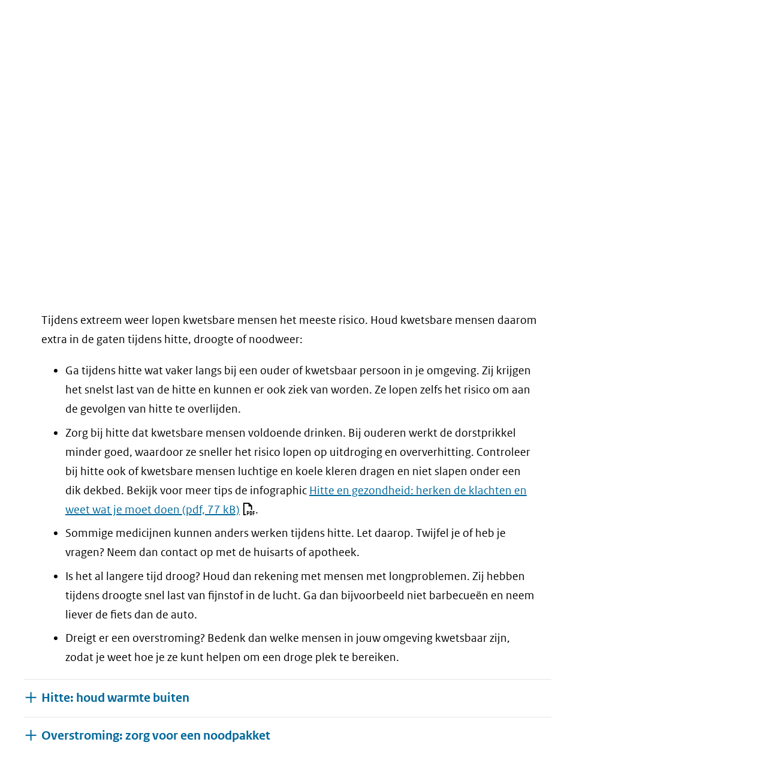

--- FILE ---
content_type: text/html; charset=utf-8
request_url: https://klimaatadaptatienederland.nl/aan-de-slag/inwoners/kun-extreem-weer/vragen/vraag-antwoord-index/
body_size: 10397
content:
<!DOCTYPE html>
<html lang="nl">
  <head prefix="og: http://ogp.me/ns# dcterms: http://purl.org/dc/terms/ overheid: http://standaarden.overheid.nl/owms/">
    <meta charset="utf-8">
    <meta name="viewport" content="initial-scale=1">
    <title>Vraag en antwoord index | Kennisportaal Klimaatadaptatie</title>
    <link rel="apple-touch-icon" href="https://klimaatadaptatienederland.nl/apple-touch-icon.png">
    <link rel="icon" href="https://klimaatadaptatienederland.nl/favicon.png"><!--[if IE]>
          <link rel="shortcut icon" href="https://klimaatadaptatienederland.nl/favicon.ico" />
          <![endif]-->
    <meta name="msapplication-TileColor" content="#ffffff">
    <meta name="msapplication-TileImage" content="/publish/varianten/197/favicons/256x256_favicon-dutch-climate-risk-256.png">
    <link rel="canonical" href="https://klimaatadaptatienederland.nl/aan-de-slag/inwoners/kun-extreem-weer/vragen/vraag-antwoord-index/">
    <meta name="generator" content="iprox.">
    <link rel="author" href="mailto:teamwebsite@rws.nl">
    <meta name="description" content="Wat kun je doen bij extreem weer?"><!--OWMS-Kern-->
    <meta property="dcterms:identifier" content="https://klimaatadaptatienederland.nl/aan-de-slag/inwoners/kun-extreem-weer/vragen/vraag-antwoord-index/" datatype="dcterms:URI">
    <meta property="dcterms:title" content="Vraag en antwoord index">
    <meta property="dcterms:type" content="vragen" datatype="overheid:informatietype">
    <meta property="dcterms:language" content="nl" datatype="dcterms:RFC4646">
    <meta property="overheid:authority" content="Rijkswaterstaat">
    <meta property="dcterms:creator" content="Rijkswaterstaat">
    <meta property="dcterms:modified" content="2024-04-02" datatype="dcterms:W3CDTF">
    <meta property="dcterms:available" content="start=2024-04-02;" datatype="dcterms:Period"><!--OWMS-Mantel-->
    <meta property="dcterms:description" content="Wat kun je doen bij extreem weer?">
    <meta property="dcterms:publisher" content="Rijkswaterstaat">
    <meta property="og:locale" content="nl_NL">
    <meta property="og:title" content="Vraag en antwoord index">
    <meta property="og:type" content="article">
    <meta property="og:site_name" content="Kennisportaal Klimaatadaptatie">
    <meta property="og:url" content="https://klimaatadaptatienederland.nl/aan-de-slag/inwoners/kun-extreem-weer/vragen/vraag-antwoord-index/">
    <meta property="og:description" content="Wat kun je doen bij extreem weer?">
    <link media="all" rel="stylesheet" href="/views/css/efca83bd12ccf17701834db8b3dac26e.css">
    <link media="all" rel="stylesheet" href="/views/css/fdba0747925a4f67a9235f58a5c219d8.css" class="id normalize">
    <link media="all" rel="stylesheet" href="/views/css/cbf150bd4e5b222b3a8057d5ead04eef.css" class="id kennisportaal-klimaatadaptatie-197dot31086">
    <link media="screen" rel="stylesheet" href="/views/css/63bee326255f156adbf586edd58895be.css" class="id kennisportaal-klimaatadaptatie-197dot31086">
    <link media="screen" rel="stylesheet" href="/views/css/b56de673c3dcccf32dd5942253d2d437.css">
    <link rel="stylesheet" href="/aspx/read.aspx?AppIdt=globalcss&amp;ItmIdts=0,291407,301942,156834,304063,304063,291408,291409,291410,291411,156970,156971,202345,156973,222242,175618&amp;VldIdts=0,301040,156815,264233&amp;VarIdt=197">
    <script src="/views/js/a68d0b2d8f92052c361882933dea89b5.js"></script>
    <script><!--
window.piwikProTagmanagerId="de36d53d-6dbf-4189-b794-ba8a8d56e152";window.piwikProTagmanagerAddress="https://statistiek.rijksoverheid.nl/containers/";
//--></script>
    <script src="/views/js/cf1af0c2a4769187d1e923df69f7fa41.js"></script>
    <script><!--
var requiredFields=requiredFields||[],requiredLabels=requiredLabels||[];
//--></script><!--Google Tag Manager-->
    <script><!--
function gtag(){dataLayer.push(arguments)}const googletagmanagerIgnoreDisallowedcookies=!0,googletagmanagerUseAllowCookies=!0;window.gtmId="GTM-52JBZ2G";window.dataLayer=window.dataLayer||[];gtag("consent","default",{ad_storage:"denied",ad_user_data:"denied",ad_personalization:"denied",analytics_storage:"denied"}),function(w,d,s,l,i){w[l].push({"gtm.start":(new Date).getTime(),event:"gtm.js"});var f=d.getElementsByTagName(s)[0],j=d.createElement(s),dl=l!="dataLayer"?"&l="+l:"";j.async=!0;j.src="https://www.googletagmanager.com/gtm.js?id="+i+dl;f.parentNode.insertBefore(j,f)}(window,document,"script","dataLayer",gtmId);
//--></script>
    <script src="/views/js/9ddb526fe378cc391948d6d6f8701389.js"></script><!--End Google Tag Manager-->
  <body class="vew-rhs var-Kennisportaal Klimaatadaptatie ipx-baseline rol-body main-has-layout-contentbreed header-has-layout-header footer-has-layout-rijkshuisstijl-footer-afvalcirculair right-aligned-list-images lazy-loading-images" data-breakpoints="[{&quot;className&quot;:&quot;large&quot;,&quot;minSize&quot;:1200,&quot;maxSize&quot;:99999},{&quot;className&quot;:&quot;medium&quot;,&quot;minSize&quot;:610,&quot;maxSize&quot;:1200},{&quot;className&quot;:&quot;small&quot;,&quot;minSize&quot;:0,&quot;maxSize&quot;:610}]" data-elt-breakpoints="[{ &quot;sizes&quot;:[444, 888], &quot;classNames&quot;:[&quot;elt-small&quot;, &quot;elt-medium&quot;, &quot;elt-large&quot;], &quot;selector&quot;: &quot;.grid-blok&quot; }]"><!--Google Tag Manager (noscript)-->
    <noscript><iframe src="//www.googletagmanager.com/ns.html?id=GTM-52JBZ2G" height="0" width="0" style="display:none;visibility:hidden" aria-hidden="true"></iframe></noscript><!--End Google Tag Manager (noscript)--><!--Start Piwik pro tag manager-->
    <script src="/views/js/a55facba6744e910aec9c28f2fae9de4.js"></script><!--End Piwik pro tag manager--><!--Google analytics 4 disabled: no id defined-->
    <div id="canvas" class="canvas faqindex" data-ipx-pagetype="{&quot;alias&quot;:&quot;faqindex&quot;}">
      <header data-ipx-pagetype="{&quot;alias&quot;:&quot;header&quot;}"><!--googleoff: all-->
        <div class="skiplink-wrapper skiplink-forward"><a class="skiplink visuallyhidden focusable" id="content-start_back" href="#content-start">Ga naar de inhoud</a></div>
        <div class="header rol-sectie-header grid-wrapper wrapper_12">
          <div class="grid-container container_12 grid-header" data-layout="{&quot;columns&quot;:12,&quot;block-columns&quot;:1,&quot;gutter&quot;:0,&quot;padding&quot;:10,&quot;grid-column-width&quot;:100,&quot;DimSiz&quot;:1200,&quot;MinSiz&quot;:100,&quot;MaxSiz&quot;:1500}">
            <div id="zone_156834_logo" class="grid-zone grid_12 z-logo z-rol-logo is-fullwidth-zone" data-layout="{&quot;columns&quot;:12,&quot;DimSiz&quot;:1200}">
              <div class="grid-row single-elt-row rol-rij-logo rol-rij-logo">
                <div class="grid-blok grid_6 suffix_6 rol-logo type-logo full-width" id="Block_2919162" data-layout="{&quot;id&quot;:2919162,&quot;columns&quot;:6,&quot;DimSiz&quot;:600,&quot;suffix&quot;:6,&quot;padding&quot;:30}">
                  <div class="grid-element">
                    <div class="grid-edge">
                      <div class="iprox-content no-icons image"><a href="https://klimaatadaptatienederland.nl/"><img data-sources="[{&quot;width&quot;:172,&quot;height&quot;:61,&quot;src&quot;:&quot;/publish/pages/238258/172px/logo-kennisportaal-klimaatadaptatie-new.jpg&quot;,&quot;sizeClass&quot;:&quot;size_172px&quot;},{&quot;width&quot;:351,&quot;height&quot;:125,&quot;src&quot;:&quot;/publish/pages/238258/logo-kennisportaal-klimaatadaptatie-new.png&quot;}]" alt="logo kennisportaal klimaatadaptatie" data-id="238258" id="img_pagvld_2455872_0" class="img-bitmap img_pagvld_2455872_0" width="351" height="125" src="/publish/pages/238258/172px/logo-kennisportaal-klimaatadaptatie-new.jpg"></a><span class="visuallyhidden logo-home-link-text"> (naar homepage)</span></div>
                    </div>
                  </div>
                </div>
              </div>
              <div class="grid-row single-elt-row rol-rij-secundaire-navigatie rol-rij-blok">
                <div class="grid-blok grid_6 prefix_6 rol-secundaire-navigatie type-secundaire-navigatie" id="Block_2914200" data-layout="{&quot;id&quot;:2914200,&quot;columns&quot;:6,&quot;DimSiz&quot;:600,&quot;prefix&quot;:6,&quot;padding&quot;:30}">
                  <div class="grid-element">
                    <div class="grid-edge">
                      <nav id="secnav-2914200" aria-labelledby="nav-title-2914200" class="horizontaal-rechts sec-nav-mobile-insert-in-primnav">
                        <div class="grid-title elt-hidden-small elt-hidden-medium elt-hidden-large">
                          <div class="heading-elt heading-elt-nav"><a id="nav-title-2914200" class="secundaire-navigatie" href="#opensecnav" data-nosmoothanchor="true">Direct naar</a></div>
                        </div>
                        <div class="grid-inside menu-container">
                          <ul id="opensecnav">
                            <li><span class="menu-text"><a href="https://klimaatadaptatienederland.nl/website/over-ons/">Over ons</a></span>
                            <li><span class="menu-text"><a href="https://klimaatadaptatienederland.nl/vaste-onderdelen/serviceblok/bibliotheek/">Bibliotheek</a></span>
                            <li><span class="menu-text"><a href="https://klimaatadaptatienederland.nl/en">English</a></span>
                            <li><span class="menu-text"><a href="https://klimaatadaptatienederland.nl/cariben/">Caraïben</a></span>
                            <li><span class="menu-text"><a href="https://klimaatadaptatienederland.nl/website/contact/">Helpdesk</a></span>
                          </ul>
                        </div>
                      </nav>
                    </div>
                  </div>
                </div>
              </div>
            </div>
            <div class="zone-clear-logo"></div>
            <div class="inner-header">
              <div id="zone_156834_navigatie" class="grid-zone grid_12 z-navigatie z-rol-navigatie is-fullwidth-zone" data-layout="{&quot;columns&quot;:12,&quot;DimSiz&quot;:1200}">
                <div class="grid-blok grid_9 rol-primaire-navigatie type-primaire-navigatie" id="Block_2914193" data-layout="{&quot;id&quot;:2914193,&quot;columns&quot;:9,&quot;DimSiz&quot;:900,&quot;padding&quot;:30}">
                  <div class="grid-element">
                    <div class="grid-edge">
                      <nav id="nav-2914193" class="bl-navbar bl-navbar-static navexpand-small navexpand-medium" data-nav-expanding="small medium">
                        <div class="grid-title elt-visible-small elt-visible-medium elt-hidden-large">
                          <div class="heading-elt heading-elt-nav"><button type="button" class="ipx-btn-link primaire-navigatie" aria-controls="openprimnav"><span id="nav-title-2914193">Menu</span></button></div>
                        </div>
                        <div class="grid-inside menu-container">
                          <ul id="openprimnav" aria-labelledby="nav-title-2914193" class="nav-eenvoudig">
                            <li class="bl-navitem"><span class="menu-text"><a id="navitem-6476807" class="primaire-navigatie-item" href="https://klimaatadaptatienederland.nl/">Home</a></span>
                            <li class="bl-navitem"><span class="menu-text"><a id="navitem-6476817" class="primaire-navigatie-item" href="https://klimaatadaptatienederland.nl/actueel/">Actueel</a></span>
                            <li class="bl-navitem active"><span class="menu-text"><a id="navitem-6476824" class="primaire-navigatie-item" aria-current="true" href="https://klimaatadaptatienederland.nl/aan-de-slag/">Aan de slag</a></span>
                            <li class="bl-navitem"><span class="menu-text"><a id="navitem-6476821" class="primaire-navigatie-item" href="https://klimaatadaptatienederland.nl/kennisdossiers/">Kennisdossiers</a></span>
                            <li class="bl-navitem"><span class="menu-text"><a id="navitem-6476819" class="primaire-navigatie-item" href="https://klimaatadaptatienederland.nl/hulpmiddelen/">Hulpmiddelen</a></span>
                            <li class="bl-navitem"><span class="menu-text"><a id="navitem-6476811" class="primaire-navigatie-item" href="https://klimaatadaptatienederland.nl/voorbeelden/">Voorbeelden</a></span>
                            <li class="bl-navitem"><span class="menu-text"><a id="navitem-6476818" class="primaire-navigatie-item" href="https://klimaatadaptatienederland.nl/beleid/">Beleid &amp; programma's</a></span>
                            <li class="bl-navitem sec-nav-item"><span class="menu-text"><a id="navitem-6477022" class="primaire-navigatie-item" href="https://klimaatadaptatienederland.nl/website/over-ons/">Over ons</a></span>
                            <li class="bl-navitem sec-nav-item"><span class="menu-text"><a id="navitem-6476942" class="primaire-navigatie-item" href="https://klimaatadaptatienederland.nl/vaste-onderdelen/serviceblok/bibliotheek/">Bibliotheek</a></span>
                            <li class="bl-navitem sec-nav-item"><span class="menu-text"><a id="navitem-6476912" class="primaire-navigatie-item" href="https://klimaatadaptatienederland.nl/en">English</a></span>
                            <li class="bl-navitem sec-nav-item"><span class="menu-text"><a id="navitem-6477179" class="primaire-navigatie-item" href="https://klimaatadaptatienederland.nl/cariben/">Caraïben</a></span>
                            <li class="bl-navitem sec-nav-item"><span class="menu-text"><a id="navitem-6476913" class="primaire-navigatie-item" href="https://klimaatadaptatienederland.nl/website/contact/">Helpdesk</a></span>
                          </ul>
                        </div>
                      </nav>
                    </div>
                  </div>
                </div>
                <div class="grid-blok grid_3 rol-servicebalk type-servicebalk has-button-icons full-width" id="Block_2914198" data-layout="{&quot;id&quot;:2914198,&quot;columns&quot;:3,&quot;DimSiz&quot;:300,&quot;padding&quot;:30}">
                  <div class="grid-element">
                    <div class="grid-edge">
                      <div class="grid-inside">
                        <div class="zoekveld">
                          <form name="zoeken-form-2914198" id="zoeken-form-2914198" class="inline-form" action="https://klimaatadaptatienederland.nl/zoeken/" method="get" novalidate><label for="zoeken-2914198" class="visuallyhidden">Zoeken</label><input type="text" name="zoeken_term" id="zoeken-2914198" placeholder="Zoeken"><button type="submit" class="zoek ipx-btn ipx-btn-neutral"><span class="visuallyhidden">Zoeken</span></button></form>
                        </div>
                      </div>
                    </div>
                  </div>
                </div>
              </div>
              <div class="zone-clear-navigatie"></div>
              <div id="zone_156834_sitepad" class="grid-zone grid_12 z-sitepad z-rol-sitepad is-fullwidth-zone" data-layout="{&quot;columns&quot;:12,&quot;DimSiz&quot;:1200}">
                <div class="grid-row single-elt-row has-fullwidth-elt is-fullwidth-row rol-rij-servicebalk rol-rij-blok">
                  <div class="grid-blok grid_12 rol-servicebalk type-servicebalk has-button-icons full-width" id="Block_2914202" data-layout="{&quot;id&quot;:2914202,&quot;columns&quot;:12,&quot;DimSiz&quot;:1200,&quot;padding&quot;:30}">
                    <div class="grid-element">
                      <div class="grid-edge">
                        <div class="grid-inside">
                          <nav class="bread-crumb elt-hidden-none" aria-label="Broodkruimelnavigatie">
                            <div class="bread-crumb-wrapper">
                              <ol itemscope itemtype="http://schema.org/BreadcrumbList" class="kruimelpad">
                                <li itemprop="itemListElement" itemscope itemtype="http://schema.org/ListItem" class="item"><a itemprop="item" href="https://klimaatadaptatienederland.nl/"><span itemprop="name">Home</span></a>
                                  <meta itemprop="position" content="1"><span class="bread-crumb-separator" aria-hidden="true"> ›</span>
                                <li itemprop="itemListElement" itemscope itemtype="http://schema.org/ListItem" class="item"><a itemprop="item" href="https://klimaatadaptatienederland.nl/aan-de-slag/"><span itemprop="name">Aan de slag</span></a>
                                  <meta itemprop="position" content="2"><span class="bread-crumb-separator" aria-hidden="true"> ›</span>
                                <li itemprop="itemListElement" itemscope itemtype="http://schema.org/ListItem" class="item"><a itemprop="item" href="https://klimaatadaptatienederland.nl/aan-de-slag/inwoners/"><span itemprop="name">Inwoners</span></a>
                                  <meta itemprop="position" content="3"><span class="bread-crumb-separator" aria-hidden="true"> ›</span>
                                <li itemprop="itemListElement" itemscope itemtype="http://schema.org/ListItem" class="item"><a itemprop="item" href="https://klimaatadaptatienederland.nl/aan-de-slag/inwoners/kun-extreem-weer/"><span itemprop="name">Wat kun je doen bij extreem weer?</span></a>
                                  <meta itemprop="position" content="4"><span class="bread-crumb-separator" aria-hidden="true"> ›</span>
                                <li itemprop="itemListElement" itemscope itemtype="http://schema.org/ListItem" class="item laatste nolink" aria-current="page"><span itemprop="name">Vraag en antwoord index</span>
                                  <meta itemprop="position" content="5">
                              </ol>
                            </div>
                          </nav>
                        </div>
                      </div>
                    </div>
                  </div>
                </div>
              </div>
              <div class="zone-clear-sitepad"></div>
            </div>
          </div>
          <div class="layout-clear clear"></div>
        </div><!--googleon: all-->
      </header>
      <main data-pagetitle="Vraag en antwoord index" data-ipx-pagetype="{&quot;alias&quot;:&quot;faqindex&quot;}">
        <div id="content-start" tabindex="-1"></div>
        <div id="content" class="main rol-sectie-main grid-wrapper wrapper_12 expand-to-page">
          <div class="grid-container container_12 grid-contentbreed has-link-icons has-list-icons" data-layout="{&quot;columns&quot;:12,&quot;block-columns&quot;:1,&quot;gutter&quot;:0,&quot;padding&quot;:10,&quot;grid-column-width&quot;:100,&quot;DimSiz&quot;:1200,&quot;MinSiz&quot;:100,&quot;MaxSiz&quot;:1500}">
            <div id="zone_291407_content" class="grid-zone grid_9 z-content z-rol-content" data-layout="{&quot;columns&quot;:9,&quot;DimSiz&quot;:900}">
              <div class="grid-blok grid_9 rol-paginatitel type-titel" data-layout="{&quot;columns&quot;:9,&quot;DimSiz&quot;:900}">
                <div class="grid-element">
                  <div class="grid-edge">
                    <h1 class="grid-title">Vraag en antwoord index<span class="submode"></span></h1>
                  </div>
                </div>
              </div>
              <div class="grid-blok grid_9 rol-resultaten type-lijst" data-layout="{&quot;columns&quot;:9,&quot;padding&quot;:30,&quot;DimSiz&quot;:1125}">
                <div class="grid-element">
                  <div class="grid-edge">
                    <div class="grid-nesting collapsable" role="list">
                      <div class="grid-blok grid_9 rol-entry type-entry ipx-pt-faq entry-has-metadata" data-ipx-id="291408" data-layout="{&quot;columns&quot;:9,&quot;padding&quot;:30,&quot;DimSiz&quot;:1125}" role="listitem">
                        <div class="grid-element">
                          <div class="grid-edge" data-id="Itm_291408">
                            <div class="grid-title">
                              <h2><a class="siteLink" href="https://klimaatadaptatienederland.nl/aan-de-slag/inwoners/kun-extreem-weer/vragen/vraag-antwoord-index/let-extra-kwetsbare-mensen/">Let extra op kwetsbare mensen</a></h2>
                            </div>
                            <div class="grid-inside">
                              <div id="item_291408" data-ipx-id="291408" class="entry ipx-pt-faq entry-has-metadata">
                                <div class="iprox-content iprox-rich-content summary">
                                  <p>Tijdens extreem weer lopen kwetsbare mensen het meeste risico. Houd kwetsbare mensen daarom extra in de gaten tijdens hitte, droogte of noodweer:</p>
                                  <ul>
                                    <li><span class="li-content">Ga tijdens hitte wat vaker langs bij een ouder of kwetsbaar persoon in je omgeving. Zij krijgen het snelst last van de hitte en kunnen er ook ziek van worden. Ze lopen zelfs het risico om aan de gevolgen van hitte te overlijden.</span>
                                    <li><span class="li-content">Zorg bij hitte dat kwetsbare mensen voldoende drinken. Bij ouderen werkt de dorstprikkel minder goed, waardoor ze sneller het risico lopen op uitdroging en oververhitting. Controleer bij hitte ook of kwetsbare mensen luchtige en koele kleren dragen en niet slapen onder een dik dekbed. Bekijk voor meer tips de infographic <a href="/publish/pages/229122/opzet-hitteplan_extreme-hitte_tg_def.pdf" data-id="229122" class="importLink pdf" data-size="77 kB">Hitte en gezondheid: herken de klachten en weet wat je moet doen<span class="download-info"> (pdf, 77 kB)</span></a>.</span>
                                    <li><span class="li-content">Sommige medicijnen kunnen anders werken tijdens hitte. Let daarop. Twijfel je of heb je vragen? Neem dan contact op met de huisarts of apotheek.</span>
                                    <li><span class="li-content">Is het al langere tijd droog? Houd dan rekening met mensen met longproblemen. Zij hebben tijdens droogte snel last van fijnstof in de lucht. Ga dan bijvoorbeeld niet barbecueën en neem liever de fiets dan de auto.</span>
                                    <li><span class="li-content">Dreigt er een overstroming? Bedenk dan welke mensen in jouw omgeving kwetsbaar zijn, zodat je weet hoe je ze kunt helpen om een droge plek te bereiken.</span>
                                  </ul>
                                </div>
                              </div>
                            </div>
                          </div>
                        </div>
                      </div>
                      <div class="grid-blok grid_9 rol-entry type-entry ipx-pt-faq entry-has-metadata" data-ipx-id="291409" data-layout="{&quot;columns&quot;:9,&quot;padding&quot;:30,&quot;DimSiz&quot;:1125}" role="listitem">
                        <div class="grid-element">
                          <div class="grid-edge" data-id="Itm_291409">
                            <div class="grid-title">
                              <h2><a class="siteLink" href="https://klimaatadaptatienederland.nl/aan-de-slag/inwoners/kun-extreem-weer/vragen/vraag-antwoord-index/hitte-houd-warmte-buiten/">Hitte: houd warmte buiten</a></h2>
                            </div>
                            <div class="grid-inside">
                              <div id="item_291409" data-ipx-id="291409" class="entry ipx-pt-faq entry-has-metadata">
                                <div class="iprox-content iprox-rich-content summary">
                                  <p>Hittegolven komen steeds vaker voor. Die hitte wil je zoveel mogelijk buiten houden, zodat het binnen koeler blijft en je bijvoorbeeld ’s nachts beter kunt slapen. Je houdt hitte het beste buiten met zonwering aan de buitenkant van je woning. Bijvoorbeeld een zonnescherm of luiken, maar ook een boom op de zonkant kan al werken. Bij warmte kun je ook de gordijnen goed dicht houden, maar dit koelt minder goed omdat de hitte toch binnen komt. ’s Nachts en in de vroege ochtend koelt het vaak af. Dit zijn momenten om je woning zoveel mogelijk door te luchten.</p>
                                  <p>Wist je dat een airco de woning wel koelt, maar de buitenruimte juist opwarmt? Ook gebruikt een airco veel energie.</p>
                                  <p><img data-sources="[{&quot;width&quot;:172,&quot;height&quot;:172,&quot;src&quot;:&quot;/publish/pages/229123/172px/infographic-huis-koel-houden.jpg&quot;,&quot;sizeClass&quot;:&quot;size_172px&quot;},{&quot;width&quot;:344,&quot;height&quot;:344,&quot;src&quot;:&quot;/publish/pages/229123/344px/infographic-huis-koel-houden.jpg&quot;,&quot;sizeClass&quot;:&quot;size_344px&quot;},{&quot;width&quot;:546,&quot;height&quot;:546,&quot;src&quot;:&quot;/publish/pages/229123/546px/infographic-huis-koel-houden.jpg&quot;,&quot;sizeClass&quot;:&quot;size_546px&quot;},{&quot;width&quot;:748,&quot;height&quot;:748,&quot;src&quot;:&quot;/publish/pages/229123/748px/infographic-huis-koel-houden.jpg&quot;,&quot;sizeClass&quot;:&quot;size_748px&quot;},{&quot;width&quot;:1000,&quot;height&quot;:1000,&quot;src&quot;:&quot;/publish/pages/229123/infographic-huis-koel-houden.png&quot;}]" alt="" data-id="229123" id="img_pagvld_2331985_0" class="img_pagvld_2331985_0" width="1000" height="1000" src="/publish/pages/229123/172px/infographic-huis-koel-houden.jpg"></p>
                                </div>
                              </div>
                            </div>
                          </div>
                        </div>
                      </div>
                      <div class="grid-blok grid_9 rol-entry type-entry ipx-pt-faq entry-has-metadata" data-ipx-id="291410" data-layout="{&quot;columns&quot;:9,&quot;padding&quot;:30,&quot;DimSiz&quot;:1125}" role="listitem">
                        <div class="grid-element">
                          <div class="grid-edge" data-id="Itm_291410">
                            <div class="grid-title">
                              <h2><a class="siteLink" href="https://klimaatadaptatienederland.nl/aan-de-slag/inwoners/kun-extreem-weer/vragen/vraag-antwoord-index/overstroming-zorg-noodpakket/">Overstroming: zorg voor een noodpakket</a></h2>
                            </div>
                            <div class="grid-inside">
                              <div id="item_291410" data-ipx-id="291410" class="entry ipx-pt-faq entry-has-metadata">
                                <div class="iprox-content iprox-rich-content summary">
                                  <p>Dreigt er een overstroming? Ga dan naar <a href="https://overstroomik.nl/" class="externLink">Overstroomik.nl</a> en vul je postcode in. Je leest dan hoe hoog het water kan komen en wat je het beste kunt doen. Zorg in ieder geval voor een noodpakket met voedsel, water, medicijnen, dekens en een radio op batterijen.</p>
                                </div>
                              </div>
                            </div>
                          </div>
                        </div>
                      </div>
                      <div class="grid-blok grid_9 rol-entry type-entry ipx-pt-faq entry-has-metadata" data-ipx-id="291411" data-layout="{&quot;columns&quot;:9,&quot;padding&quot;:30,&quot;DimSiz&quot;:1125}" role="listitem">
                        <div class="grid-element">
                          <div class="grid-edge" data-id="Itm_291411">
                            <div class="grid-title">
                              <h2><a class="siteLink" href="https://klimaatadaptatienederland.nl/aan-de-slag/inwoners/kun-extreem-weer/vragen/vraag-antwoord-index/droogte-ga-bewust-water-natuur/">Droogte: ga bewust om met water en natuur</a></h2>
                            </div>
                            <div class="grid-inside">
                              <div id="item_291411" data-ipx-id="291411" class="entry ipx-pt-faq entry-has-metadata">
                                <div class="iprox-content iprox-rich-content summary">
                                  <p>Het is altijd goed om bewust om te gaan met onze natuur en ons drinkwater. Let daarnaast tijdens droogte nog op de volgende situaties:</p>
                                  <ul>
                                    <li><span class="li-content">Is het langere tijd droog? Sproei dan minder je tuin en accepteer dat je gras geel kan worden tijdens een droge zomer. Als je een regenton hebt, kun je het opgevangen water gebruiken voor je tuin.</span>
                                    <li><span class="li-content">Ben je in een bos of natuurgebied? Let dan op dat je je afval in een prullenbak weggooit of het mee naar huis neemt. Afval in natuurgebieden kan namelijk zorgen voor een natuurbrand. Dat geldt al helemaal voor brandende sigarettenpeuken en barbecueën in een bos, wat bij droogte verboden is!</span>
                                  </ul>
                                </div>
                              </div>
                            </div>
                          </div>
                        </div>
                      </div>
                    </div>
                  </div>
                </div>
              </div><br class="end-of-zone">
            </div>
            <div class="zone-clear-content"></div>
            <div id="zone_291407_aside" class="grid-zone grid_3 z-aside z-rol-aside" data-layout="{&quot;columns&quot;:3,&quot;DimSiz&quot;:300}"><br class="end-of-zone"></div>
            <div class="zone-clear-aside"></div>
          </div>
          <div class="layout-clear clear"></div>
        </div>
      </main>
      <footer data-ipx-pagetype="{&quot;alias&quot;:&quot;footer&quot;}"><!--googleoff: all-->
        <div class="footer rol-sectie-footer grid-wrapper wrapper_12">
          <div class="grid-container container_12 grid-rijkshuisstijl-footer-afvalcirculair has-list-icons" data-layout="{&quot;columns&quot;:12,&quot;block-columns&quot;:1,&quot;gutter&quot;:0,&quot;padding&quot;:10,&quot;grid-column-width&quot;:100,&quot;DimSiz&quot;:1200,&quot;MinSiz&quot;:100,&quot;MaxSiz&quot;:1500}">
            <div id="zone_301942_share" class="grid-zone grid_12 z-share z-rol-share is-fullwidth-zone" data-layout="{&quot;columns&quot;:12,&quot;DimSiz&quot;:1200}">
              <div class="grid-blok grid_12 rol-knoppen-specials type-linkslist has-list-icons" data-layout="{&quot;columns&quot;:12,&quot;DimSiz&quot;:1200}">
                <div class="grid-element">
                  <div class="grid-edge">
                    <div class="grid-title visuallyhidden">
                      <div class="heading-elt heading-elt-social">Delen</div>
                    </div>
                    <div class="grid-inside">
                      <ul class="iprox-content button-specials horizontal">
                        <li><span class="li-content"><a class="externLink facebook focusable" href="https://www.facebook.com/sharer.php?u=https%3a%2f%2fklimaatadaptatienederland.nl%2faan-de-slag%2finwoners%2fkun-extreem-weer%2fvragen%2fvraag-antwoord-index%2f&amp;t=Wat%20kun%20je%20doen%20bij%20extreem%20weer%3f"><span class="special-btn-text share-text">Delen op Facebook</span></a></span>
                        <li><span class="li-content"><a class="externLink linkedin focusable" href="https://www.linkedin.com/shareArticle?mini=true&amp;url=https%3a%2f%2fklimaatadaptatienederland.nl%2faan-de-slag%2finwoners%2fkun-extreem-weer%2fvragen%2fvraag-antwoord-index%2f&amp;title=Vraag%20en%20antwoord%20index&amp;ro=false&amp;summary=Wat%20kun%20je%20doen%20bij%20extreem%20weer%3f"><span class="special-btn-text share-text">Delen op LinkedIn</span></a></span>
                        <li><span class="li-content"><a class="externLink whatsapp focusable" href="whatsapp://send?text=Vraag%20en%20antwoord%20index+https%3a%2f%2fklimaatadaptatienederland.nl%2faan-de-slag%2finwoners%2fkun-extreem-weer%2fvragen%2fvraag-antwoord-index%2f" data-action="share/whatsapp/share"><span class="special-btn-text share-text">Delen op Whatsapp</span></a></span>
                        <li><span class="li-content"><a class="externLink bluesky focusable" href="https://bsky.app/intent/compose?text=Wat%20kun%20je%20doen%20bij%20extreem%20weer%3f%0Ahttps%3a%2f%2fklimaatadaptatienederland.nl%2faan-de-slag%2finwoners%2fkun-extreem-weer%2fvragen%2fvraag-antwoord-index%2f"><span class="special-btn-text share-text">Delen op Bluesky</span></a></span>
                      </ul>
                    </div>
                  </div>
                </div>
              </div><br class="end-of-zone">
            </div>
            <div class="zone-clear-share"></div>
            <div class="zone-clear-paginawaardering"></div>
            <div id="zone_301942_footer-contact" class="grid-zone grid_12 z-footer-contact z-rol-footer-contact is-fullwidth-zone" data-layout="{&quot;columns&quot;:12,&quot;DimSiz&quot;:1200}">
              <div class="grid-row single-elt-row rol-rij-tekst">
                <div class="grid-blok grid_6 prefix_2 suffix_4 rol-tekst type-tekst" id="Block_2919157" data-layout="{&quot;id&quot;:2919157,&quot;columns&quot;:6,&quot;DimSiz&quot;:600,&quot;prefix&quot;:2,&quot;suffix&quot;:4,&quot;padding&quot;:30}">
                  <div class="grid-element">
                    <div class="grid-edge">
                      <div class="iprox-content image stretch"><img data-sources="[{&quot;width&quot;:162,&quot;height&quot;:179,&quot;src&quot;:&quot;/publish/pages/238468/mail-ballon-transparant.svg&quot;}]" alt="" data-id="238468" id="img_pagvld_2455888_0" class="img-vector img_pagvld_2455888_0" width="162" height="179" src="/publish/pages/238468/mail-ballon-transparant.svg"></div>
                      <div class="grid-inside description-inside">
                        <div class="iprox-content iprox-rich-content description">
                          <p>Heb je vragen over klimaatadaptatie? Of ben je op zoek naar ervaringen met klimaatadaptatie in de praktijk?</p>
                          <ul>
                            <li><span class="li-content">Stel je vraag over klimaatadaptatie of deze website via de<a class="siteLink ptenquete" href="https://klimaatadaptatienederland.nl/website/contact/"> helpdesk</a>.</span>
                            <li><span class="li-content">Leer van anderen via  het team van <a class="siteLink ptartikel" href="https://klimaatadaptatienederland.nl/samen/klimaatbestendig/">Samen Klimaatbestendig</a>.</span>
                            <li><span class="li-content">Blijf op de hoogte van alle nieuwtjes via <a href="https://www.linkedin.com/company/kennisportaal-klimaatadaptatie/" class="externLink">LinkedIn</a> en via de <a class="siteLink ptlandingspagina" href="https://klimaatadaptatienederland.nl/actueel/actueel/nieuwsbrief/">nieuwsbrief</a>.</span>
                          </ul>
                        </div>
                      </div>
                    </div>
                  </div>
                </div>
              </div>
            </div>
            <div class="zone-clear-footer-contact"></div>
            <div id="zone_301942_footer-inhoud" class="grid-zone grid_12 z-footer-inhoud z-rol-footer-inhoud is-fullwidth-zone" data-layout="{&quot;columns&quot;:12,&quot;DimSiz&quot;:1200}">
              <div class="grid-blok grid_6 rol-tekst type-tekst" id="Block_2919152" data-layout="{&quot;id&quot;:2919152,&quot;columns&quot;:6,&quot;DimSiz&quot;:600,&quot;padding&quot;:30}">
                <div class="grid-element">
                  <div class="grid-edge">
                    <div class="grid-inside description-inside">
                      <div class="iprox-content iprox-rich-content description">
                        <p><span class="payoff">Samen Sneller Klimaatbestendig!</span></p>
                        <p>Het Kennisportaal Klimaatadaptatie is dé informatiebron voor iedereen die werkt aan klimaatadaptatie. Je vindt hier praktische informatie, handige hulpmiddelen, inspirerende voorbeelden en het laatste nieuws.</p>
                      </div>
                    </div>
                  </div>
                </div>
              </div>
              <div class="grid-blok grid_3 rol-informatief type-lijst" id="Block_2919123" data-layout="{&quot;id&quot;:2919123,&quot;columns&quot;:3,&quot;DimSiz&quot;:300,&quot;padding&quot;:30}">
                <div class="grid-element">
                  <div class="grid-edge">
                    <div class="grid-title">
                      <h2>Over deze website</h2>
                    </div>
                    <div class="grid-inside">
                      <ul class="iprox-content list">
                        <li data-ipx-id="156970" class="entry ipx-pt-artikel"><span class="li-content"><a class="siteLink" href="https://klimaatadaptatienederland.nl/website/over-ons/">Over ons</a></span>
                        <li data-ipx-id="156971" class="entry ipx-pt-artikel"><span class="li-content"><a class="siteLink" href="https://klimaatadaptatienederland.nl/website/disclaimer/">Disclaimer</a></span>
                        <li data-ipx-id="202345" class="entry ipx-pt-artikel"><span class="li-content"><a class="siteLink" href="https://klimaatadaptatienederland.nl/website/privacyverklaring/">Privacyverklaring</a></span>
                        <li data-ipx-id="156973" class="entry ipx-pt-enquete"><span class="li-content"><a class="siteLink" href="https://klimaatadaptatienederland.nl/website/contact/">Contact</a></span>
                        <li data-ipx-id="222242" class="entry ipx-pt-artikel"><span class="li-content"><a class="siteLink" href="https://klimaatadaptatienederland.nl/website/archief/">Archief</a></span>
                        <li data-ipx-id="175618" class="entry ipx-pt-artikel"><span class="li-content"><a class="siteLink" href="https://klimaatadaptatienederland.nl/website/toegankelijkheid/">Toegankelijkheid</a></span>
                      </ul>
                    </div>
                  </div>
                </div>
              </div>
              <div class="grid-blok grid_3 rol-uitgelicht type-uitgelicht" id="Block_2919143" data-layout="{&quot;id&quot;:2919143,&quot;columns&quot;:3,&quot;DimSiz&quot;:300,&quot;padding&quot;:30}">
                <div class="grid-element">
                  <div class="grid-edge">
                    <div class="grid-title">
                      <h2>Volg ons</h2>
                    </div>
                    <div class="grid-inside">
                      <div class="entry">
                        <div class="title"><a class="externLink" href="https://www.linkedin.com/company/kennisportaal-klimaatadaptatie/">LinkedIn</a></div>
                      </div>
                    </div>
                  </div>
                </div>
              </div>
            </div>
            <div class="zone-clear-footer-inhoud"></div>
          </div>
          <div class="layout-clear clear"></div>
        </div><!--googleon: all-->
      </footer>
    </div>
    <script><!--
var itmIdt="291407",envIdt="2",varIdt="197";
//--></script>
    <script src="/views/js/b11754f1d329785b462be1d10f80365e.js"></script>
    <script src="/aspx/read.aspx?AppIdt=reference-lists&amp;SitIdt=147"></script>
    <script src="/views/js/23ff4b285663d56a569f334406b260f4.js"></script>
    <script src="/views/js/34f327556a1ef8cfb0b43174b02b2665.js" class="id kennisportaal-klimaatadaptatie"></script>
    <script src="/views/js/54c16725d5b8dd5c2eb69430aff2f1d4.js"></script>

--- FILE ---
content_type: text/html; charset=utf-8
request_url: https://klimaatadaptatienederland.nl/?AppIdt=cookiecheck&VarIdt=197&cookies_allowed=&cookies_consent=-1&html5=true
body_size: 188
content:
<div id="Cookies_question" class="cookiebar cookies_question" role="dialog" aria-labelledby="cookies-title" aria-describedby="cookies-description" aria-live="polite">
  <h2 id="cookies-title" class="visuallyhidden">Cookies instellen</h2>
  <div id="Cookiebar_inside" class="cookiebar_inside story">Deze site gebruikt cookies. <a href="https://klimaatadaptatienederland.nl/vaste-onderdelen/cookies/" class="ipx-btn ipx-btn-link">Cookies</a></div>
  <div id="cookies-description" class="visuallyhidden">Hier kan het gebruik van cookies op deze website worden toegestaan of geweigerd.</div>
  <div class="cookie_forms" data-ads_cookies="false" data-cookiepreference_ignored="true">
    <form id="cookies_allowed_true" class="cookies_allowed_true" action="https://klimaatadaptatienederland.nl/aspx/post.aspx?csrf_id=4144c252fea147e58436f048df7f54ad" method="post" novalidate>
      <div class="verborgen"><input type="hidden" name="postback" value=""></div><button type="submit" class="ipx-btn ipx-btn-primary cookies_button btn_allow_true">Alle cookies toestaan</button>
    </form>
    <form id="cookies_allowed_preferences" class="cookies_allowed_preferences"><button type="button" class="ipx-btn ipx-btn-primary cookies_button btn_set_preferences">Cookievoorkeuren beheren</button></form>
    <form id="cookies_allowed_false" class="cookies_allowed_false" action="https://klimaatadaptatienederland.nl/aspx/post.aspx?csrf_id=4144c252fea147e58436f048df7f54ad" method="post" novalidate>
      <div class="verborgen"><input type="hidden" name="postback" value=""></div><button type="submit" class="ipx-btn ipx-btn-primary cookies_button btn_allow_false">Cookies weigeren</button>
    </form>
  </div>
</div>

--- FILE ---
content_type: text/css;charset=utf-8
request_url: https://klimaatadaptatienederland.nl/views/css/cbf150bd4e5b222b3a8057d5ead04eef.css
body_size: 596
content:
/* start of /publish/varianten/197/cssvariables.css (minified) */
:root{--variant-element:#01689b;--variant-grijs:#f3f3f3;--variant-kop:#154273;--variant-lettertype-koppen:'RO Sans',Arial,sans-serif;--variant-lettertype-tekst:'RO Sans',Arial,sans-serif;--variant-link:#01689b;--variant-rand:#216665;--variant-regelhoogte-koppen:1.3;--variant-regelhoogte-tekst:1.625;--variant-tekst:#000;--variant-themakleur-1-achtergrond:#216665;--variant-themakleur-1-voorgrond:#fff;--variant-themakleur-2-achtergrond:#a6c9c9;--variant-themakleur-2-voorgrond:#000;--variant-themakleur-3-achtergrond:#d5ecec;--variant-themakleur-3-voorgrond:#000;--variant-wit:#fff;--variant-zwart:#000}.rol-sectie-main{--role-textcolor:#000;--role-linkcolor:#01689b}.grid-blok.rol-lichtgrijs{--role-linkcolor:#000;--role-contentsbackgroundcolor:#f3f3f3}.grid-blok.rol-achtergronddonker{--role-headercolor:#fff;--role-textcolor:#fff;--role-linkcolor:#fff;--role-contentsbackgroundcolor:#216665}.grid-blok.rol-achtergrondlicht{--role-linkcolor:#000;--role-contentsbackgroundcolor:#d5ecec}.grid-blok.rol-toptaak{--role-headercolor:#fff;--role-textcolor:#fff;--role-linkcolor:#fff;--role-contentsbackgroundcolor:#216665}.grid-blok.rol-uitgave{--role-headerbackgroundcolor:#216665;--role-contentsbackgroundcolor:#216665}
/* end of /publish/varianten/197/cssvariables.css */
/* start of /publish/varianten/197/roles.css (minified) */
@media screen{.rol-sectie-main{color:#000}.rol-sectie-main a,.rol-sectie-main button.ipx-btn-link,.rol-sectie-main a:visited{color:#01689b}.rol-sectie-main a:hover,.rol-sectie-main button.ipx-btn-link:hover,.rol-sectie-main a:active,.rol-sectie-main button.ipx-btn-link:active{color:#02a6f8}.grid-blok.rol-lichtgrijs a,.grid-blok.rol-lichtgrijs button.ipx-btn-link,.grid-blok.rol-lichtgrijs a:visited{color:#000}.grid-blok.rol-lichtgrijs a:hover,.grid-blok.rol-lichtgrijs button.ipx-btn-link:hover,.grid-blok.rol-lichtgrijs a:active,.grid-blok.rol-lichtgrijs button.ipx-btn-link:active{color:#000}.grid-blok.rol-lichtgrijs>.grid-element>.grid-edge{background-color:#f3f3f3}.grid-blok.rol-lichtgrijs{color:#000}.grid-blok.rol-lichtgrijs h1,.grid-blok.rol-lichtgrijs h2,.grid-blok.rol-lichtgrijs .heading-elt,.grid-blok.rol-lichtgrijs legend.tussenkop,.grid-blok.rol-lichtgrijs h3,.grid-blok.rol-lichtgrijs h4,.grid-blok.rol-lichtgrijs h5,.grid-blok.rol-lichtgrijs h6{color:#000}.grid-blok.rol-achtergronddonker h1,.grid-blok.rol-achtergronddonker h2,.grid-blok.rol-achtergronddonker .heading-elt,.grid-blok.rol-achtergronddonker legend.tussenkop,.grid-blok.rol-achtergronddonker h3,.grid-blok.rol-achtergronddonker h4,.grid-blok.rol-achtergronddonker h5,.grid-blok.rol-achtergronddonker h6{color:#fff}.grid-blok.rol-achtergronddonker{color:#fff}.grid-blok.rol-achtergronddonker a,.grid-blok.rol-achtergronddonker button.ipx-btn-link,.grid-blok.rol-achtergronddonker a:visited{color:#fff}.grid-blok.rol-achtergronddonker a:hover,.grid-blok.rol-achtergronddonker button.ipx-btn-link:hover,.grid-blok.rol-achtergronddonker a:active,.grid-blok.rol-achtergronddonker button.ipx-btn-link:active{color:#ccc}.grid-blok.rol-achtergronddonker>.grid-element>.grid-edge{background-color:#216665}.grid-blok.rol-achtergrondlicht a,.grid-blok.rol-achtergrondlicht button.ipx-btn-link,.grid-blok.rol-achtergrondlicht a:visited{color:#000}.grid-blok.rol-achtergrondlicht a:hover,.grid-blok.rol-achtergrondlicht button.ipx-btn-link:hover,.grid-blok.rol-achtergrondlicht a:active,.grid-blok.rol-achtergrondlicht button.ipx-btn-link:active{color:#000}.grid-blok.rol-achtergrondlicht>.grid-element>.grid-edge{background-color:#d5ecec}.grid-blok.rol-achtergrondlicht{color:#000}.grid-blok.rol-achtergrondlicht h1,.grid-blok.rol-achtergrondlicht h2,.grid-blok.rol-achtergrondlicht .heading-elt,.grid-blok.rol-achtergrondlicht legend.tussenkop,.grid-blok.rol-achtergrondlicht h3,.grid-blok.rol-achtergrondlicht h4,.grid-blok.rol-achtergrondlicht h5,.grid-blok.rol-achtergrondlicht h6{color:#000}.grid-blok.rol-toptaak h1,.grid-blok.rol-toptaak h2,.grid-blok.rol-toptaak .heading-elt,.grid-blok.rol-toptaak legend.tussenkop,.grid-blok.rol-toptaak h3,.grid-blok.rol-toptaak h4,.grid-blok.rol-toptaak h5,.grid-blok.rol-toptaak h6{color:#fff}.grid-blok.rol-toptaak{color:#fff}.grid-blok.rol-toptaak a,.grid-blok.rol-toptaak button.ipx-btn-link,.grid-blok.rol-toptaak a:visited{color:#fff}.grid-blok.rol-toptaak a:hover,.grid-blok.rol-toptaak button.ipx-btn-link:hover,.grid-blok.rol-toptaak a:active,.grid-blok.rol-toptaak button.ipx-btn-link:active{color:#ccc}.grid-blok.rol-toptaak>.grid-element>.grid-edge{background-color:#216665}.grid-blok.rol-uitgave>.grid-element>.grid-edge>.grid-title{background-color:#216665}.grid-blok.rol-uitgave>.grid-element>.grid-edge{background-color:#216665}.grid-blok.rol-uitgave{color:#fff}.grid-blok.rol-uitgave a,.grid-blok.rol-uitgave button.ipx-btn-link,.grid-blok.rol-uitgave a:visited{color:#fff}.grid-blok.rol-uitgave a:hover,.grid-blok.rol-uitgave button.ipx-btn-link:hover,.grid-blok.rol-uitgave a:active,.grid-blok.rol-uitgave button.ipx-btn-link:active{color:#ccc}.grid-blok.rol-uitgave h1,.grid-blok.rol-uitgave h2,.grid-blok.rol-uitgave .heading-elt,.grid-blok.rol-uitgave legend.tussenkop,.grid-blok.rol-uitgave h3,.grid-blok.rol-uitgave h4,.grid-blok.rol-uitgave h5,.grid-blok.rol-uitgave h6{color:#fff}}
/* end of /publish/varianten/197/roles.css */


--- FILE ---
content_type: text/css
request_url: https://klimaatadaptatienederland.nl/aspx/read.aspx?AppIdt=globalcss&ItmIdts=0,291407,301942,156834,304063,304063,291408,291409,291410,291411,156970,156971,202345,156973,222242,175618&VldIdts=0,301040,156815,264233&VarIdt=197
body_size: 704
content:
#img_varvld_5739_0,.img_varvld_5739_0{width:256px;max-width:256px;height:256px;max-height:256px}.achtergrond_img_varvld_5739_0{background-image:url(/publish/varianten/197/favicon-dutch-climate-risk-256.png)}#img_varvld_5739_0.size_152px,.img_varvld_5739_0.size_152px{width:152px;max-width:152px;height:152px;max-height:152px}.achtergrond_img_varvld_5739_0.size_152px{background-image:url(/publish/varianten/197/152px/favicon-dutch-climate-risk-256.jpg)}#img_itmvld_10659_0,.img_itmvld_10659_0{width:2110px;max-width:2110px;height:573px;max-height:573px}.achtergrond_img_itmvld_10659_0{background-image:url(/publish/items/156815/header-luchtfoto.jpg)}#img_itmvld_10659_0.size_1200px,.img_itmvld_10659_0.size_1200px{width:1200px;max-width:1200px;height:325px;max-height:325px}.achtergrond_img_itmvld_10659_0.size_1200px{background-image:url(/publish/items/156815/1200px/header-luchtfoto.jpg)}#img_itmvld_10659_0.size_220px,.img_itmvld_10659_0.size_220px{width:220px;max-width:220px;height:59px;max-height:59px}.achtergrond_img_itmvld_10659_0.size_220px{background-image:url(/publish/items/156815/220px/header-luchtfoto.jpg)}#img_itmvld_10659_0.size_460px,.img_itmvld_10659_0.size_460px{width:460px;max-width:460px;height:124px;max-height:124px}.achtergrond_img_itmvld_10659_0.size_460px{background-image:url(/publish/items/156815/460px/header-luchtfoto.jpg)}#img_itmvld_10659_0.size_720px,.img_itmvld_10659_0.size_720px{width:720px;max-width:720px;height:195px;max-height:195px}.achtergrond_img_itmvld_10659_0.size_720px{background-image:url(/publish/items/156815/720px/header-luchtfoto.jpg)}#img_itmvld_10659_0.size_940px,.img_itmvld_10659_0.size_940px{width:940px;max-width:940px;height:255px;max-height:255px}.achtergrond_img_itmvld_10659_0.size_940px{background-image:url(/publish/items/156815/940px/header-luchtfoto.jpg)}#img_pagvld_2455872_0,.img_pagvld_2455872_0{width:351px;max-width:351px;height:125px;max-height:125px}.achtergrond_img_pagvld_2455872_0{background-image:url(/publish/pages/238258/logo-kennisportaal-klimaatadaptatie-new.png)}#img_pagvld_2455872_0.size_172px,.img_pagvld_2455872_0.size_172px{width:172px;max-width:172px;height:61px;max-height:61px}.achtergrond_img_pagvld_2455872_0.size_172px{background-image:url(/publish/pages/238258/172px/logo-kennisportaal-klimaatadaptatie-new.jpg)}#img_pagvld_1168471_0,.img_pagvld_1168471_0{width:860px;max-width:860px;height:146px;max-height:146px}.achtergrond_img_pagvld_1168471_0{background-image:url(/publish/pages/113616/naamloos.png)}#img_pagvld_1168471_0.size_172px,.img_pagvld_1168471_0.size_172px{width:172px;max-width:172px;height:29px;max-height:29px}.achtergrond_img_pagvld_1168471_0.size_172px{background-image:url(/publish/pages/113616/172px/naamloos.jpg)}#img_pagvld_1168471_0.size_364px,.img_pagvld_1168471_0.size_364px{width:364px;max-width:364px;height:62px;max-height:62px}.achtergrond_img_pagvld_1168471_0.size_364px{background-image:url(/publish/pages/113616/364px/naamloos.jpg)}#img_pagvld_1168471_0.size_620px,.img_pagvld_1168471_0.size_620px{width:620px;max-width:620px;height:105px;max-height:105px}.achtergrond_img_pagvld_1168471_0.size_620px{background-image:url(/publish/pages/113616/620px/naamloos.jpg)}#img_pagvld_1168469_0,.img_pagvld_1168469_0{width:438px;max-width:438px;height:322px;max-height:322px}.achtergrond_img_pagvld_1168469_0{background-image:url(/publish/pages/113616/logo_ministerie_deltaprogr_ruimt_adaptatie.jpg)}#img_pagvld_1168469_0.size_220px,.img_pagvld_1168469_0.size_220px{width:220px;max-width:220px;height:162px;max-height:162px}.achtergrond_img_pagvld_1168469_0.size_220px{background-image:url(/publish/pages/113616/220px/logo_ministerie_deltaprogr_ruimt_adaptatie.jpg)}#img_pagvld_1168470_0,.img_pagvld_1168470_0{width:300px;max-width:300px;height:260px;max-height:260px}.achtergrond_img_pagvld_1168470_0{background-image:url(/publish/pages/113616/nas_logo.png)}#img_pagvld_1168470_0.size_172px,.img_pagvld_1168470_0.size_172px{width:172px;max-width:172px;height:149px;max-height:149px}.achtergrond_img_pagvld_1168470_0.size_172px{background-image:url(/publish/pages/113616/172px/nas_logo.jpg)}#img_pagvld_2331985_0,.img_pagvld_2331985_0{width:1000px;max-width:1000px;height:1000px;max-height:1000px}.achtergrond_img_pagvld_2331985_0{background-image:url(/publish/pages/229123/infographic-huis-koel-houden.png)}#img_pagvld_2331985_0.size_172px,.img_pagvld_2331985_0.size_172px{width:172px;max-width:172px;height:172px;max-height:172px}.achtergrond_img_pagvld_2331985_0.size_172px{background-image:url(/publish/pages/229123/172px/infographic-huis-koel-houden.jpg)}#img_pagvld_2331985_0.size_344px,.img_pagvld_2331985_0.size_344px{width:344px;max-width:344px;height:344px;max-height:344px}.achtergrond_img_pagvld_2331985_0.size_344px{background-image:url(/publish/pages/229123/344px/infographic-huis-koel-houden.jpg)}#img_pagvld_2331985_0.size_546px,.img_pagvld_2331985_0.size_546px{width:546px;max-width:546px;height:546px;max-height:546px}.achtergrond_img_pagvld_2331985_0.size_546px{background-image:url(/publish/pages/229123/546px/infographic-huis-koel-houden.jpg)}#img_pagvld_2331985_0.size_748px,.img_pagvld_2331985_0.size_748px{width:748px;max-width:748px;height:748px;max-height:748px}.achtergrond_img_pagvld_2331985_0.size_748px{background-image:url(/publish/pages/229123/748px/infographic-huis-koel-houden.jpg)}#img_pagvld_2455888_0,.img_pagvld_2455888_0{width:162px;max-width:162px;height:179px;max-height:179px}.achtergrond_img_pagvld_2455888_0{background-image:url(/publish/pages/238468/mail-ballon-transparant.svg)}

--- FILE ---
content_type: application/javascript
request_url: https://klimaatadaptatienederland.nl/views/js/54c16725d5b8dd5c2eb69430aff2f1d4.js
body_size: 2782
content:
/* start of /views/rhs/js/processpage.js (as is) */
!function(){"use strict";var e=""!==window.ProcessPageOptions.external?window.ProcessPageOptions.external.split(","):[];e.push("a.externLink"),e.push(".extern a"),e.push(".social-button a"),window.ProcessPageOptions.external=e.join(",")}();
/* end of /views/rhs/js/processpage.js */
/* start of /views/rhs/js/canvasimage.js (as is) */
!function(s){"use strict";window.pageLoadFunctions.push((function(){s(".canvas.has_bg").unlessProcessed("canvas-image-position").each((function(){var n=s(this),i=s(".header").outerHeight();n.css("background-position-y",i)}))}))}(jQuery);
/* end of /views/rhs/js/canvasimage.js */
/* start of /views/rhs/js/headersticky.js (as is) */
!function(e){"use strict";var i,t,a,o,s=e(".inner-header"),n=e(".page-title-outer"),l=(parseFloat(null===(i=s.find(".z-afzender"))||void 0===i?void 0:i.height())||0)+(parseFloat(null===(t=s.find(".z-navigatie"))||void 0===t?void 0:t.height())||0)+(parseFloat(null===(a=s.find(".z-navigatie-sitepad"))||void 0===a?void 0:a.height())||0)+(parseFloat(null===(o=s.find(".z-sitepad"))||void 0===o?void 0:o.height())||0);e("main").attr("style","--inner-header-height: ".concat(l,"px"));var d=function(){setTimeout((function(){var i=e(".sticky");e("body").hasClass("large")&&!i.length&&e(document).scrollTop()>=e(".z-logo").height()?(s.addClass("sticky"),n.addClass("sticky-title"),e("main").addClass("sticky-header-active"),window.fixedFocus.init(s[0])):(!e("body").hasClass("large")||i.length&&e(document).scrollTop()<e(".z-logo").height())&&(s.removeClass("sticky"),n.removeClass("sticky-title"),e("main").removeClass("sticky-header-active"),window.fixedFocus.clear())}),0)};e(window).on("scroll",(function(){return d()})),e(window).smartresize((function(){return d()}))}(jQuery);
/* end of /views/rhs/js/headersticky.js */
/* start of /views/rhs/js/cookies.js (as is) */
!function(o){"use strict";void 0!==window.cookiesAllowedConfig&&o.extend(window.cookiesAllowedConfig,{changeAction:function(e){o("body").hasClass("ipx-cookies")&&(o(".z-content .type-inhoud").last().append(e),o("#Cookies_status a").remove())}})}(jQuery);
/* end of /views/rhs/js/cookies.js */
/* start of /views/rhs/js/linkblockselector.js (as is) */
function _toConsumableArray(r){return _arrayWithoutHoles(r)||_iterableToArray(r)||_unsupportedIterableToArray(r)||_nonIterableSpread()}function _nonIterableSpread(){throw new TypeError("Invalid attempt to spread non-iterable instance.\nIn order to be iterable, non-array objects must have a [Symbol.iterator]() method.")}function _unsupportedIterableToArray(r,t){if(r){if("string"==typeof r)return _arrayLikeToArray(r,t);var e=Object.prototype.toString.call(r).slice(8,-1);return"Object"===e&&r.constructor&&(e=r.constructor.name),"Map"===e||"Set"===e?Array.from(r):"Arguments"===e||/^(?:Ui|I)nt(?:8|16|32)(?:Clamped)?Array$/.test(e)?_arrayLikeToArray(r,t):void 0}}function _iterableToArray(r){if("undefined"!=typeof Symbol&&null!=r[Symbol.iterator]||null!=r["@@iterator"])return Array.from(r)}function _arrayWithoutHoles(r){if(Array.isArray(r))return _arrayLikeToArray(r)}function _arrayLikeToArray(r,t){(null==t||t>r.length)&&(t=r.length);for(var e=0,o=new Array(t);e<t;e++)o[e]=r[e];return o}!function(){"use strict";var r=window.linkblockSelector;window.linkblockSelector=[].concat(_toConsumableArray(r),[".grid-blok.type-aankondigingstegel"])}();
/* end of /views/rhs/js/linkblockselector.js */
/* start of /views/shared/js/table-lightbox.js (as is) */
(function(){"use strict";var s=function(s,o){return function(){return s.apply(o,arguments)}};this.TableLightbox=function(){var o={classPrefix:"basic-lightbox",modal:!0,required:!1,callBack:function(s,o){},beforeClose:function(s){},afterClose:function(s){}};function i(i,t,n){this.url=i,this.html=t,this.close=s(this.close,this),this.iframeReady=s(this.iframeReady,this),this.options=$.extend({},o,n),this.init()}return i.prototype.init=function(){this.options.modal&&(this.dimscreen=this.createDimscreen()),this.dialog=this.createDialog()},i.prototype.createDimscreen=function(){$(".".concat(this.options.classPrefix,"-dimscreen")).remove();var s=$("<div class='".concat(this.options.classPrefix,"-dimscreen'></div>")).appendTo($("body"));return this.options.required||(s.off("click"),s.on("click",this.close)),s},i.prototype.createDialog=function(){var s=this;$(".".concat(this.options.classPrefix,"-base")).remove();var o=$("\n        <dialog class='".concat(this.options.classPrefix,"-base'>\n          <div class='").concat(this.options.classPrefix,"-wrapper'>\n            <div class='").concat(this.options.classPrefix,"-container'>\n              <div class='").concat(this.options.classPrefix,"-content'>\n                <div class='").concat(this.options.classPrefix,"-header'>\n                  <div class='").concat(this.options.classPrefix,"-header-inner'>\n                    <div class='").concat(this.options.classPrefix,"-header-text'>\n                    </div>\n                    <button type='button' autofocus='true' class='").concat(this.options.classPrefix,"-close'>\n                      <span class='visuallyhidden'>").concat(window.iprox.referenceLists.getText("Dialoog sluiten"),"</span>\n                    </button>\n                  </div>\n                </div>\n                <div class='").concat(this.options.classPrefix,"-main'>\n                  <iframe frameborder='0'></iframe>\n                </div>\n              </div>\n              <div class='").concat(this.options.classPrefix,"-slideout-under'>\n              </div>\n            </div>\n          </div>\n        </dialog>"));return o.appendTo($("body")),this.options.required?$(".".concat(this.options.classPrefix,"-close"),o).remove():$(".".concat(this.options.classPrefix,"-close"),o).on("click",(function(){o[0].close()})),this.html?($(".".concat(this.options.classPrefix,"-main")).html(this.html),this.open(o)):this.url&&$(".".concat(this.options.classPrefix,"-main iframe")).attr("src",this.url),$(".".concat(this.options.classPrefix,"-main iframe")).on("load",(function(i){s.iframeReady(o,s),s.open(o)})),o},i.prototype.iframeReady=function(s,o){"function"===this.options.callBack&&this.options.callBack(s,o)},i.prototype.open=function(s){$("body").css("overflow","hidden"),s[0].addEventListener("close",(function(){$("body").removeClass("has-open-dialog").css("overflow","auto"),this.close()})),$("body").addClass("has-open-dialog"),s[0].showModal()},i.prototype.close=function(s){$("body").removeClass("has-open-dialog"),"function"==typeof this.options.beforeClose&&this.options.beforeClose(s),$(".".concat(this.options.classPrefix,"-dimscreen")).remove(),$("body").css("overflow","auto"),"function"==typeof this.options.afterClose&&this.options.afterClose(s)},i}()}).call(this);
/* end of /views/shared/js/table-lightbox.js */
/* start of /views/shared/js/large-tables.js (as is) */
!function(e){"use strict";pageLoadFunctions.push((function(){var t=e(window).height(),n="<div class='tabel-vergroten-container'>\n        <button type='button' class='tabel-vergroten' title=\"".concat(window.iprox.referenceLists.getText("Tabel vergroten"),"\">\n          <span class='tabel-vergroten-tekst'>").concat(window.iprox.referenceLists.getText("Tabel vergroten"),"</span>\n        </button>\n      </div>");e(".iprox-rich-content .tableholder").unlessProcessed("table-enhancements").each((function(){var o=e(this);t-o.height()<15&&o.next().length>0&&o.before("<p class='warning-long-table'>".concat(window.iprox.referenceLists.getText("Tekst loopt door onder de tabel"),"</p>")),o.hasClass("outofbounds")&&!e("body").hasClass("small")&&(o.prepend(n),o.find(".tabel-vergroten").unlessProcessed("expandTablebutton").click((function(){var e=o.find("table").clone();new TableLightbox(null,e,{classPrefix:"table-lightbox"})})))}))}))}(jQuery);
/* end of /views/shared/js/large-tables.js */
/* start of /views/pagetypes/selectie/js/selectie.js (as is) */
(function(){"use strict";var e,n;e=this.jQuery,null!=(n=this.pageLoadFunctions)&&n.push((function(){return e(".zoeken-daterange-monthyear .zoeken-daterange-year select").unlessProcessed("zoeken_daterange_year_change").on("change",(function(){var n,a;return n=(a=e(this)).closest(".zoeken-daterange-monthyear").find(".zoeken-daterange-month select"),a.val()?n.removeAttr("disabled"):n.val("").attr("disabled","disabled")})).trigger("change")}))}).call(this);
/* end of /views/pagetypes/selectie/js/selectie.js */
/* start of /views/rhs/js/faqindex-toggle-summary.js (as is) */
!function(e){"use strict";var t=function(t){e(".faqindex-toggle-summary",t).toggle(!t.hasClass("open-entry"))};window.pageLoadFunctions.push((function(){var i=arguments.length>0&&void 0!==arguments[0]?arguments[0]:e(document),n=i.find(".faqindex-toggle-summary").unlessProcessed("faqindex-toggle-summary").closest(".type-entry");n.find(".grid-title h2 a, .grid-title h3 a, .grid-title h4 a").on("click",(function(){t(e(this).closest(".type-entry")),e(window).trigger("resize")})),n.each((function(){t(e(this))})),n.length&&e(window).trigger("resize")}))}(jQuery);
/* end of /views/rhs/js/faqindex-toggle-summary.js */


--- FILE ---
content_type: text/xml; charset=utf-8
request_url: https://klimaatadaptatienederland.nl/?xdl=/views/global/xdl/countpage&ItmIdt=291407&EnvIdt=2&referrer=
body_size: -280
content:
<?xml version="1.0" encoding="utf-8"?>
<data>
  <page count="89" />
</data>